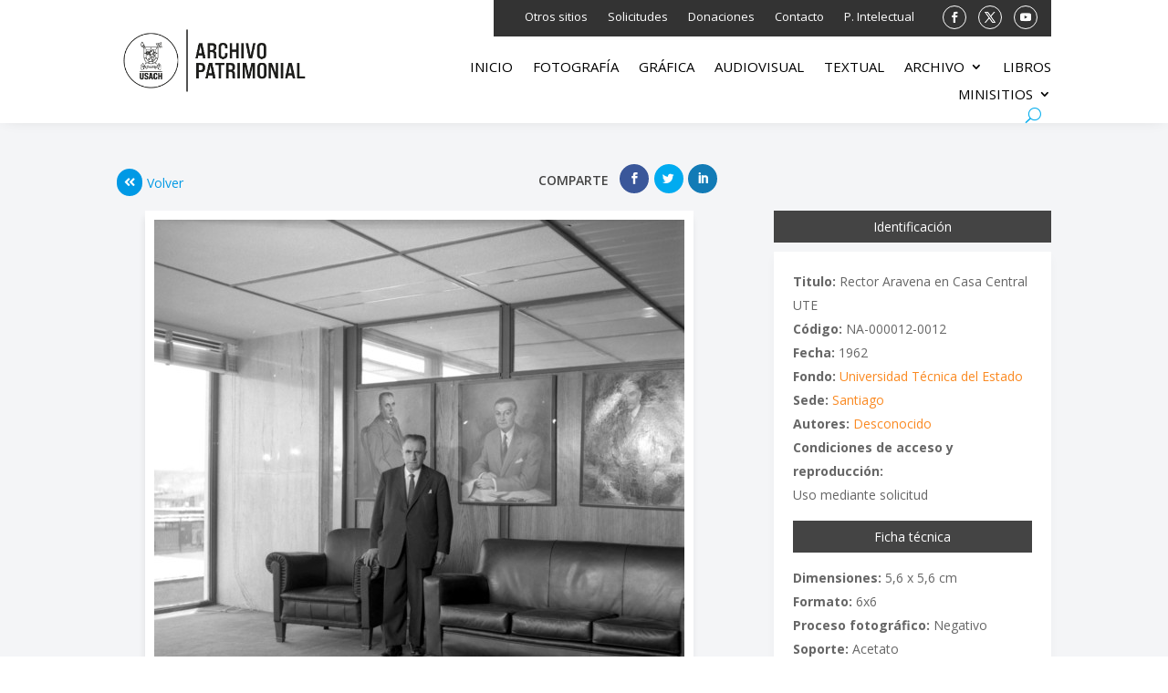

--- FILE ---
content_type: text/html; charset=utf-8
request_url: https://www.google.com/recaptcha/api2/anchor?ar=1&k=6Lfz9-EUAAAAAO1EKrd9G9AfYsH677JFp_CGEKjG&co=aHR0cHM6Ly9hcmNoaXZvcGF0cmltb25pYWwudXNhY2guY2w6NDQz&hl=en&v=PoyoqOPhxBO7pBk68S4YbpHZ&size=invisible&anchor-ms=20000&execute-ms=30000&cb=13jcs995v264
body_size: 48863
content:
<!DOCTYPE HTML><html dir="ltr" lang="en"><head><meta http-equiv="Content-Type" content="text/html; charset=UTF-8">
<meta http-equiv="X-UA-Compatible" content="IE=edge">
<title>reCAPTCHA</title>
<style type="text/css">
/* cyrillic-ext */
@font-face {
  font-family: 'Roboto';
  font-style: normal;
  font-weight: 400;
  font-stretch: 100%;
  src: url(//fonts.gstatic.com/s/roboto/v48/KFO7CnqEu92Fr1ME7kSn66aGLdTylUAMa3GUBHMdazTgWw.woff2) format('woff2');
  unicode-range: U+0460-052F, U+1C80-1C8A, U+20B4, U+2DE0-2DFF, U+A640-A69F, U+FE2E-FE2F;
}
/* cyrillic */
@font-face {
  font-family: 'Roboto';
  font-style: normal;
  font-weight: 400;
  font-stretch: 100%;
  src: url(//fonts.gstatic.com/s/roboto/v48/KFO7CnqEu92Fr1ME7kSn66aGLdTylUAMa3iUBHMdazTgWw.woff2) format('woff2');
  unicode-range: U+0301, U+0400-045F, U+0490-0491, U+04B0-04B1, U+2116;
}
/* greek-ext */
@font-face {
  font-family: 'Roboto';
  font-style: normal;
  font-weight: 400;
  font-stretch: 100%;
  src: url(//fonts.gstatic.com/s/roboto/v48/KFO7CnqEu92Fr1ME7kSn66aGLdTylUAMa3CUBHMdazTgWw.woff2) format('woff2');
  unicode-range: U+1F00-1FFF;
}
/* greek */
@font-face {
  font-family: 'Roboto';
  font-style: normal;
  font-weight: 400;
  font-stretch: 100%;
  src: url(//fonts.gstatic.com/s/roboto/v48/KFO7CnqEu92Fr1ME7kSn66aGLdTylUAMa3-UBHMdazTgWw.woff2) format('woff2');
  unicode-range: U+0370-0377, U+037A-037F, U+0384-038A, U+038C, U+038E-03A1, U+03A3-03FF;
}
/* math */
@font-face {
  font-family: 'Roboto';
  font-style: normal;
  font-weight: 400;
  font-stretch: 100%;
  src: url(//fonts.gstatic.com/s/roboto/v48/KFO7CnqEu92Fr1ME7kSn66aGLdTylUAMawCUBHMdazTgWw.woff2) format('woff2');
  unicode-range: U+0302-0303, U+0305, U+0307-0308, U+0310, U+0312, U+0315, U+031A, U+0326-0327, U+032C, U+032F-0330, U+0332-0333, U+0338, U+033A, U+0346, U+034D, U+0391-03A1, U+03A3-03A9, U+03B1-03C9, U+03D1, U+03D5-03D6, U+03F0-03F1, U+03F4-03F5, U+2016-2017, U+2034-2038, U+203C, U+2040, U+2043, U+2047, U+2050, U+2057, U+205F, U+2070-2071, U+2074-208E, U+2090-209C, U+20D0-20DC, U+20E1, U+20E5-20EF, U+2100-2112, U+2114-2115, U+2117-2121, U+2123-214F, U+2190, U+2192, U+2194-21AE, U+21B0-21E5, U+21F1-21F2, U+21F4-2211, U+2213-2214, U+2216-22FF, U+2308-230B, U+2310, U+2319, U+231C-2321, U+2336-237A, U+237C, U+2395, U+239B-23B7, U+23D0, U+23DC-23E1, U+2474-2475, U+25AF, U+25B3, U+25B7, U+25BD, U+25C1, U+25CA, U+25CC, U+25FB, U+266D-266F, U+27C0-27FF, U+2900-2AFF, U+2B0E-2B11, U+2B30-2B4C, U+2BFE, U+3030, U+FF5B, U+FF5D, U+1D400-1D7FF, U+1EE00-1EEFF;
}
/* symbols */
@font-face {
  font-family: 'Roboto';
  font-style: normal;
  font-weight: 400;
  font-stretch: 100%;
  src: url(//fonts.gstatic.com/s/roboto/v48/KFO7CnqEu92Fr1ME7kSn66aGLdTylUAMaxKUBHMdazTgWw.woff2) format('woff2');
  unicode-range: U+0001-000C, U+000E-001F, U+007F-009F, U+20DD-20E0, U+20E2-20E4, U+2150-218F, U+2190, U+2192, U+2194-2199, U+21AF, U+21E6-21F0, U+21F3, U+2218-2219, U+2299, U+22C4-22C6, U+2300-243F, U+2440-244A, U+2460-24FF, U+25A0-27BF, U+2800-28FF, U+2921-2922, U+2981, U+29BF, U+29EB, U+2B00-2BFF, U+4DC0-4DFF, U+FFF9-FFFB, U+10140-1018E, U+10190-1019C, U+101A0, U+101D0-101FD, U+102E0-102FB, U+10E60-10E7E, U+1D2C0-1D2D3, U+1D2E0-1D37F, U+1F000-1F0FF, U+1F100-1F1AD, U+1F1E6-1F1FF, U+1F30D-1F30F, U+1F315, U+1F31C, U+1F31E, U+1F320-1F32C, U+1F336, U+1F378, U+1F37D, U+1F382, U+1F393-1F39F, U+1F3A7-1F3A8, U+1F3AC-1F3AF, U+1F3C2, U+1F3C4-1F3C6, U+1F3CA-1F3CE, U+1F3D4-1F3E0, U+1F3ED, U+1F3F1-1F3F3, U+1F3F5-1F3F7, U+1F408, U+1F415, U+1F41F, U+1F426, U+1F43F, U+1F441-1F442, U+1F444, U+1F446-1F449, U+1F44C-1F44E, U+1F453, U+1F46A, U+1F47D, U+1F4A3, U+1F4B0, U+1F4B3, U+1F4B9, U+1F4BB, U+1F4BF, U+1F4C8-1F4CB, U+1F4D6, U+1F4DA, U+1F4DF, U+1F4E3-1F4E6, U+1F4EA-1F4ED, U+1F4F7, U+1F4F9-1F4FB, U+1F4FD-1F4FE, U+1F503, U+1F507-1F50B, U+1F50D, U+1F512-1F513, U+1F53E-1F54A, U+1F54F-1F5FA, U+1F610, U+1F650-1F67F, U+1F687, U+1F68D, U+1F691, U+1F694, U+1F698, U+1F6AD, U+1F6B2, U+1F6B9-1F6BA, U+1F6BC, U+1F6C6-1F6CF, U+1F6D3-1F6D7, U+1F6E0-1F6EA, U+1F6F0-1F6F3, U+1F6F7-1F6FC, U+1F700-1F7FF, U+1F800-1F80B, U+1F810-1F847, U+1F850-1F859, U+1F860-1F887, U+1F890-1F8AD, U+1F8B0-1F8BB, U+1F8C0-1F8C1, U+1F900-1F90B, U+1F93B, U+1F946, U+1F984, U+1F996, U+1F9E9, U+1FA00-1FA6F, U+1FA70-1FA7C, U+1FA80-1FA89, U+1FA8F-1FAC6, U+1FACE-1FADC, U+1FADF-1FAE9, U+1FAF0-1FAF8, U+1FB00-1FBFF;
}
/* vietnamese */
@font-face {
  font-family: 'Roboto';
  font-style: normal;
  font-weight: 400;
  font-stretch: 100%;
  src: url(//fonts.gstatic.com/s/roboto/v48/KFO7CnqEu92Fr1ME7kSn66aGLdTylUAMa3OUBHMdazTgWw.woff2) format('woff2');
  unicode-range: U+0102-0103, U+0110-0111, U+0128-0129, U+0168-0169, U+01A0-01A1, U+01AF-01B0, U+0300-0301, U+0303-0304, U+0308-0309, U+0323, U+0329, U+1EA0-1EF9, U+20AB;
}
/* latin-ext */
@font-face {
  font-family: 'Roboto';
  font-style: normal;
  font-weight: 400;
  font-stretch: 100%;
  src: url(//fonts.gstatic.com/s/roboto/v48/KFO7CnqEu92Fr1ME7kSn66aGLdTylUAMa3KUBHMdazTgWw.woff2) format('woff2');
  unicode-range: U+0100-02BA, U+02BD-02C5, U+02C7-02CC, U+02CE-02D7, U+02DD-02FF, U+0304, U+0308, U+0329, U+1D00-1DBF, U+1E00-1E9F, U+1EF2-1EFF, U+2020, U+20A0-20AB, U+20AD-20C0, U+2113, U+2C60-2C7F, U+A720-A7FF;
}
/* latin */
@font-face {
  font-family: 'Roboto';
  font-style: normal;
  font-weight: 400;
  font-stretch: 100%;
  src: url(//fonts.gstatic.com/s/roboto/v48/KFO7CnqEu92Fr1ME7kSn66aGLdTylUAMa3yUBHMdazQ.woff2) format('woff2');
  unicode-range: U+0000-00FF, U+0131, U+0152-0153, U+02BB-02BC, U+02C6, U+02DA, U+02DC, U+0304, U+0308, U+0329, U+2000-206F, U+20AC, U+2122, U+2191, U+2193, U+2212, U+2215, U+FEFF, U+FFFD;
}
/* cyrillic-ext */
@font-face {
  font-family: 'Roboto';
  font-style: normal;
  font-weight: 500;
  font-stretch: 100%;
  src: url(//fonts.gstatic.com/s/roboto/v48/KFO7CnqEu92Fr1ME7kSn66aGLdTylUAMa3GUBHMdazTgWw.woff2) format('woff2');
  unicode-range: U+0460-052F, U+1C80-1C8A, U+20B4, U+2DE0-2DFF, U+A640-A69F, U+FE2E-FE2F;
}
/* cyrillic */
@font-face {
  font-family: 'Roboto';
  font-style: normal;
  font-weight: 500;
  font-stretch: 100%;
  src: url(//fonts.gstatic.com/s/roboto/v48/KFO7CnqEu92Fr1ME7kSn66aGLdTylUAMa3iUBHMdazTgWw.woff2) format('woff2');
  unicode-range: U+0301, U+0400-045F, U+0490-0491, U+04B0-04B1, U+2116;
}
/* greek-ext */
@font-face {
  font-family: 'Roboto';
  font-style: normal;
  font-weight: 500;
  font-stretch: 100%;
  src: url(//fonts.gstatic.com/s/roboto/v48/KFO7CnqEu92Fr1ME7kSn66aGLdTylUAMa3CUBHMdazTgWw.woff2) format('woff2');
  unicode-range: U+1F00-1FFF;
}
/* greek */
@font-face {
  font-family: 'Roboto';
  font-style: normal;
  font-weight: 500;
  font-stretch: 100%;
  src: url(//fonts.gstatic.com/s/roboto/v48/KFO7CnqEu92Fr1ME7kSn66aGLdTylUAMa3-UBHMdazTgWw.woff2) format('woff2');
  unicode-range: U+0370-0377, U+037A-037F, U+0384-038A, U+038C, U+038E-03A1, U+03A3-03FF;
}
/* math */
@font-face {
  font-family: 'Roboto';
  font-style: normal;
  font-weight: 500;
  font-stretch: 100%;
  src: url(//fonts.gstatic.com/s/roboto/v48/KFO7CnqEu92Fr1ME7kSn66aGLdTylUAMawCUBHMdazTgWw.woff2) format('woff2');
  unicode-range: U+0302-0303, U+0305, U+0307-0308, U+0310, U+0312, U+0315, U+031A, U+0326-0327, U+032C, U+032F-0330, U+0332-0333, U+0338, U+033A, U+0346, U+034D, U+0391-03A1, U+03A3-03A9, U+03B1-03C9, U+03D1, U+03D5-03D6, U+03F0-03F1, U+03F4-03F5, U+2016-2017, U+2034-2038, U+203C, U+2040, U+2043, U+2047, U+2050, U+2057, U+205F, U+2070-2071, U+2074-208E, U+2090-209C, U+20D0-20DC, U+20E1, U+20E5-20EF, U+2100-2112, U+2114-2115, U+2117-2121, U+2123-214F, U+2190, U+2192, U+2194-21AE, U+21B0-21E5, U+21F1-21F2, U+21F4-2211, U+2213-2214, U+2216-22FF, U+2308-230B, U+2310, U+2319, U+231C-2321, U+2336-237A, U+237C, U+2395, U+239B-23B7, U+23D0, U+23DC-23E1, U+2474-2475, U+25AF, U+25B3, U+25B7, U+25BD, U+25C1, U+25CA, U+25CC, U+25FB, U+266D-266F, U+27C0-27FF, U+2900-2AFF, U+2B0E-2B11, U+2B30-2B4C, U+2BFE, U+3030, U+FF5B, U+FF5D, U+1D400-1D7FF, U+1EE00-1EEFF;
}
/* symbols */
@font-face {
  font-family: 'Roboto';
  font-style: normal;
  font-weight: 500;
  font-stretch: 100%;
  src: url(//fonts.gstatic.com/s/roboto/v48/KFO7CnqEu92Fr1ME7kSn66aGLdTylUAMaxKUBHMdazTgWw.woff2) format('woff2');
  unicode-range: U+0001-000C, U+000E-001F, U+007F-009F, U+20DD-20E0, U+20E2-20E4, U+2150-218F, U+2190, U+2192, U+2194-2199, U+21AF, U+21E6-21F0, U+21F3, U+2218-2219, U+2299, U+22C4-22C6, U+2300-243F, U+2440-244A, U+2460-24FF, U+25A0-27BF, U+2800-28FF, U+2921-2922, U+2981, U+29BF, U+29EB, U+2B00-2BFF, U+4DC0-4DFF, U+FFF9-FFFB, U+10140-1018E, U+10190-1019C, U+101A0, U+101D0-101FD, U+102E0-102FB, U+10E60-10E7E, U+1D2C0-1D2D3, U+1D2E0-1D37F, U+1F000-1F0FF, U+1F100-1F1AD, U+1F1E6-1F1FF, U+1F30D-1F30F, U+1F315, U+1F31C, U+1F31E, U+1F320-1F32C, U+1F336, U+1F378, U+1F37D, U+1F382, U+1F393-1F39F, U+1F3A7-1F3A8, U+1F3AC-1F3AF, U+1F3C2, U+1F3C4-1F3C6, U+1F3CA-1F3CE, U+1F3D4-1F3E0, U+1F3ED, U+1F3F1-1F3F3, U+1F3F5-1F3F7, U+1F408, U+1F415, U+1F41F, U+1F426, U+1F43F, U+1F441-1F442, U+1F444, U+1F446-1F449, U+1F44C-1F44E, U+1F453, U+1F46A, U+1F47D, U+1F4A3, U+1F4B0, U+1F4B3, U+1F4B9, U+1F4BB, U+1F4BF, U+1F4C8-1F4CB, U+1F4D6, U+1F4DA, U+1F4DF, U+1F4E3-1F4E6, U+1F4EA-1F4ED, U+1F4F7, U+1F4F9-1F4FB, U+1F4FD-1F4FE, U+1F503, U+1F507-1F50B, U+1F50D, U+1F512-1F513, U+1F53E-1F54A, U+1F54F-1F5FA, U+1F610, U+1F650-1F67F, U+1F687, U+1F68D, U+1F691, U+1F694, U+1F698, U+1F6AD, U+1F6B2, U+1F6B9-1F6BA, U+1F6BC, U+1F6C6-1F6CF, U+1F6D3-1F6D7, U+1F6E0-1F6EA, U+1F6F0-1F6F3, U+1F6F7-1F6FC, U+1F700-1F7FF, U+1F800-1F80B, U+1F810-1F847, U+1F850-1F859, U+1F860-1F887, U+1F890-1F8AD, U+1F8B0-1F8BB, U+1F8C0-1F8C1, U+1F900-1F90B, U+1F93B, U+1F946, U+1F984, U+1F996, U+1F9E9, U+1FA00-1FA6F, U+1FA70-1FA7C, U+1FA80-1FA89, U+1FA8F-1FAC6, U+1FACE-1FADC, U+1FADF-1FAE9, U+1FAF0-1FAF8, U+1FB00-1FBFF;
}
/* vietnamese */
@font-face {
  font-family: 'Roboto';
  font-style: normal;
  font-weight: 500;
  font-stretch: 100%;
  src: url(//fonts.gstatic.com/s/roboto/v48/KFO7CnqEu92Fr1ME7kSn66aGLdTylUAMa3OUBHMdazTgWw.woff2) format('woff2');
  unicode-range: U+0102-0103, U+0110-0111, U+0128-0129, U+0168-0169, U+01A0-01A1, U+01AF-01B0, U+0300-0301, U+0303-0304, U+0308-0309, U+0323, U+0329, U+1EA0-1EF9, U+20AB;
}
/* latin-ext */
@font-face {
  font-family: 'Roboto';
  font-style: normal;
  font-weight: 500;
  font-stretch: 100%;
  src: url(//fonts.gstatic.com/s/roboto/v48/KFO7CnqEu92Fr1ME7kSn66aGLdTylUAMa3KUBHMdazTgWw.woff2) format('woff2');
  unicode-range: U+0100-02BA, U+02BD-02C5, U+02C7-02CC, U+02CE-02D7, U+02DD-02FF, U+0304, U+0308, U+0329, U+1D00-1DBF, U+1E00-1E9F, U+1EF2-1EFF, U+2020, U+20A0-20AB, U+20AD-20C0, U+2113, U+2C60-2C7F, U+A720-A7FF;
}
/* latin */
@font-face {
  font-family: 'Roboto';
  font-style: normal;
  font-weight: 500;
  font-stretch: 100%;
  src: url(//fonts.gstatic.com/s/roboto/v48/KFO7CnqEu92Fr1ME7kSn66aGLdTylUAMa3yUBHMdazQ.woff2) format('woff2');
  unicode-range: U+0000-00FF, U+0131, U+0152-0153, U+02BB-02BC, U+02C6, U+02DA, U+02DC, U+0304, U+0308, U+0329, U+2000-206F, U+20AC, U+2122, U+2191, U+2193, U+2212, U+2215, U+FEFF, U+FFFD;
}
/* cyrillic-ext */
@font-face {
  font-family: 'Roboto';
  font-style: normal;
  font-weight: 900;
  font-stretch: 100%;
  src: url(//fonts.gstatic.com/s/roboto/v48/KFO7CnqEu92Fr1ME7kSn66aGLdTylUAMa3GUBHMdazTgWw.woff2) format('woff2');
  unicode-range: U+0460-052F, U+1C80-1C8A, U+20B4, U+2DE0-2DFF, U+A640-A69F, U+FE2E-FE2F;
}
/* cyrillic */
@font-face {
  font-family: 'Roboto';
  font-style: normal;
  font-weight: 900;
  font-stretch: 100%;
  src: url(//fonts.gstatic.com/s/roboto/v48/KFO7CnqEu92Fr1ME7kSn66aGLdTylUAMa3iUBHMdazTgWw.woff2) format('woff2');
  unicode-range: U+0301, U+0400-045F, U+0490-0491, U+04B0-04B1, U+2116;
}
/* greek-ext */
@font-face {
  font-family: 'Roboto';
  font-style: normal;
  font-weight: 900;
  font-stretch: 100%;
  src: url(//fonts.gstatic.com/s/roboto/v48/KFO7CnqEu92Fr1ME7kSn66aGLdTylUAMa3CUBHMdazTgWw.woff2) format('woff2');
  unicode-range: U+1F00-1FFF;
}
/* greek */
@font-face {
  font-family: 'Roboto';
  font-style: normal;
  font-weight: 900;
  font-stretch: 100%;
  src: url(//fonts.gstatic.com/s/roboto/v48/KFO7CnqEu92Fr1ME7kSn66aGLdTylUAMa3-UBHMdazTgWw.woff2) format('woff2');
  unicode-range: U+0370-0377, U+037A-037F, U+0384-038A, U+038C, U+038E-03A1, U+03A3-03FF;
}
/* math */
@font-face {
  font-family: 'Roboto';
  font-style: normal;
  font-weight: 900;
  font-stretch: 100%;
  src: url(//fonts.gstatic.com/s/roboto/v48/KFO7CnqEu92Fr1ME7kSn66aGLdTylUAMawCUBHMdazTgWw.woff2) format('woff2');
  unicode-range: U+0302-0303, U+0305, U+0307-0308, U+0310, U+0312, U+0315, U+031A, U+0326-0327, U+032C, U+032F-0330, U+0332-0333, U+0338, U+033A, U+0346, U+034D, U+0391-03A1, U+03A3-03A9, U+03B1-03C9, U+03D1, U+03D5-03D6, U+03F0-03F1, U+03F4-03F5, U+2016-2017, U+2034-2038, U+203C, U+2040, U+2043, U+2047, U+2050, U+2057, U+205F, U+2070-2071, U+2074-208E, U+2090-209C, U+20D0-20DC, U+20E1, U+20E5-20EF, U+2100-2112, U+2114-2115, U+2117-2121, U+2123-214F, U+2190, U+2192, U+2194-21AE, U+21B0-21E5, U+21F1-21F2, U+21F4-2211, U+2213-2214, U+2216-22FF, U+2308-230B, U+2310, U+2319, U+231C-2321, U+2336-237A, U+237C, U+2395, U+239B-23B7, U+23D0, U+23DC-23E1, U+2474-2475, U+25AF, U+25B3, U+25B7, U+25BD, U+25C1, U+25CA, U+25CC, U+25FB, U+266D-266F, U+27C0-27FF, U+2900-2AFF, U+2B0E-2B11, U+2B30-2B4C, U+2BFE, U+3030, U+FF5B, U+FF5D, U+1D400-1D7FF, U+1EE00-1EEFF;
}
/* symbols */
@font-face {
  font-family: 'Roboto';
  font-style: normal;
  font-weight: 900;
  font-stretch: 100%;
  src: url(//fonts.gstatic.com/s/roboto/v48/KFO7CnqEu92Fr1ME7kSn66aGLdTylUAMaxKUBHMdazTgWw.woff2) format('woff2');
  unicode-range: U+0001-000C, U+000E-001F, U+007F-009F, U+20DD-20E0, U+20E2-20E4, U+2150-218F, U+2190, U+2192, U+2194-2199, U+21AF, U+21E6-21F0, U+21F3, U+2218-2219, U+2299, U+22C4-22C6, U+2300-243F, U+2440-244A, U+2460-24FF, U+25A0-27BF, U+2800-28FF, U+2921-2922, U+2981, U+29BF, U+29EB, U+2B00-2BFF, U+4DC0-4DFF, U+FFF9-FFFB, U+10140-1018E, U+10190-1019C, U+101A0, U+101D0-101FD, U+102E0-102FB, U+10E60-10E7E, U+1D2C0-1D2D3, U+1D2E0-1D37F, U+1F000-1F0FF, U+1F100-1F1AD, U+1F1E6-1F1FF, U+1F30D-1F30F, U+1F315, U+1F31C, U+1F31E, U+1F320-1F32C, U+1F336, U+1F378, U+1F37D, U+1F382, U+1F393-1F39F, U+1F3A7-1F3A8, U+1F3AC-1F3AF, U+1F3C2, U+1F3C4-1F3C6, U+1F3CA-1F3CE, U+1F3D4-1F3E0, U+1F3ED, U+1F3F1-1F3F3, U+1F3F5-1F3F7, U+1F408, U+1F415, U+1F41F, U+1F426, U+1F43F, U+1F441-1F442, U+1F444, U+1F446-1F449, U+1F44C-1F44E, U+1F453, U+1F46A, U+1F47D, U+1F4A3, U+1F4B0, U+1F4B3, U+1F4B9, U+1F4BB, U+1F4BF, U+1F4C8-1F4CB, U+1F4D6, U+1F4DA, U+1F4DF, U+1F4E3-1F4E6, U+1F4EA-1F4ED, U+1F4F7, U+1F4F9-1F4FB, U+1F4FD-1F4FE, U+1F503, U+1F507-1F50B, U+1F50D, U+1F512-1F513, U+1F53E-1F54A, U+1F54F-1F5FA, U+1F610, U+1F650-1F67F, U+1F687, U+1F68D, U+1F691, U+1F694, U+1F698, U+1F6AD, U+1F6B2, U+1F6B9-1F6BA, U+1F6BC, U+1F6C6-1F6CF, U+1F6D3-1F6D7, U+1F6E0-1F6EA, U+1F6F0-1F6F3, U+1F6F7-1F6FC, U+1F700-1F7FF, U+1F800-1F80B, U+1F810-1F847, U+1F850-1F859, U+1F860-1F887, U+1F890-1F8AD, U+1F8B0-1F8BB, U+1F8C0-1F8C1, U+1F900-1F90B, U+1F93B, U+1F946, U+1F984, U+1F996, U+1F9E9, U+1FA00-1FA6F, U+1FA70-1FA7C, U+1FA80-1FA89, U+1FA8F-1FAC6, U+1FACE-1FADC, U+1FADF-1FAE9, U+1FAF0-1FAF8, U+1FB00-1FBFF;
}
/* vietnamese */
@font-face {
  font-family: 'Roboto';
  font-style: normal;
  font-weight: 900;
  font-stretch: 100%;
  src: url(//fonts.gstatic.com/s/roboto/v48/KFO7CnqEu92Fr1ME7kSn66aGLdTylUAMa3OUBHMdazTgWw.woff2) format('woff2');
  unicode-range: U+0102-0103, U+0110-0111, U+0128-0129, U+0168-0169, U+01A0-01A1, U+01AF-01B0, U+0300-0301, U+0303-0304, U+0308-0309, U+0323, U+0329, U+1EA0-1EF9, U+20AB;
}
/* latin-ext */
@font-face {
  font-family: 'Roboto';
  font-style: normal;
  font-weight: 900;
  font-stretch: 100%;
  src: url(//fonts.gstatic.com/s/roboto/v48/KFO7CnqEu92Fr1ME7kSn66aGLdTylUAMa3KUBHMdazTgWw.woff2) format('woff2');
  unicode-range: U+0100-02BA, U+02BD-02C5, U+02C7-02CC, U+02CE-02D7, U+02DD-02FF, U+0304, U+0308, U+0329, U+1D00-1DBF, U+1E00-1E9F, U+1EF2-1EFF, U+2020, U+20A0-20AB, U+20AD-20C0, U+2113, U+2C60-2C7F, U+A720-A7FF;
}
/* latin */
@font-face {
  font-family: 'Roboto';
  font-style: normal;
  font-weight: 900;
  font-stretch: 100%;
  src: url(//fonts.gstatic.com/s/roboto/v48/KFO7CnqEu92Fr1ME7kSn66aGLdTylUAMa3yUBHMdazQ.woff2) format('woff2');
  unicode-range: U+0000-00FF, U+0131, U+0152-0153, U+02BB-02BC, U+02C6, U+02DA, U+02DC, U+0304, U+0308, U+0329, U+2000-206F, U+20AC, U+2122, U+2191, U+2193, U+2212, U+2215, U+FEFF, U+FFFD;
}

</style>
<link rel="stylesheet" type="text/css" href="https://www.gstatic.com/recaptcha/releases/PoyoqOPhxBO7pBk68S4YbpHZ/styles__ltr.css">
<script nonce="9rH3wTN5RKQley4uyec1Kw" type="text/javascript">window['__recaptcha_api'] = 'https://www.google.com/recaptcha/api2/';</script>
<script type="text/javascript" src="https://www.gstatic.com/recaptcha/releases/PoyoqOPhxBO7pBk68S4YbpHZ/recaptcha__en.js" nonce="9rH3wTN5RKQley4uyec1Kw">
      
    </script></head>
<body><div id="rc-anchor-alert" class="rc-anchor-alert"></div>
<input type="hidden" id="recaptcha-token" value="[base64]">
<script type="text/javascript" nonce="9rH3wTN5RKQley4uyec1Kw">
      recaptcha.anchor.Main.init("[\x22ainput\x22,[\x22bgdata\x22,\x22\x22,\[base64]/[base64]/[base64]/[base64]/[base64]/UltsKytdPUU6KEU8MjA0OD9SW2wrK109RT4+NnwxOTI6KChFJjY0NTEyKT09NTUyOTYmJk0rMTxjLmxlbmd0aCYmKGMuY2hhckNvZGVBdChNKzEpJjY0NTEyKT09NTYzMjA/[base64]/[base64]/[base64]/[base64]/[base64]/[base64]/[base64]\x22,\[base64]\\u003d\x22,\[base64]/wpnCtCLDnSTCiMK+wq3ChcOJR8OUwqnCl8OPfFnCpnnDsSTDh8Oqwo94wqXDjyQBw6hPwrpjK8KcwpzCmw3Dp8KFBsKsKjJ/[base64]/[base64]/Drx5Tw6t2w49GwrHDtmotwpJAwqXDoMKdw5lLwqPDkcKpHj9wOcKmRMO/BsKAwqbCn0rCtyPCtT8dwr/CrFLDlnYTUsKFw7LCl8K7w67Cp8OVw5vCpcOKUMKfwqXDq3jDsjrDv8OsUsKjB8K0OABjw6jDlGfDkMOuCMOtVMKfIyUnQsOOSsONQBfDnT9hXsK4w5PDi8Osw7HCmG0cw64Sw4A/w5N/wofClTbDryMRw5vDpi/Cn8O+Qzg+w41Ww5wHwqUpHcKwwrw8D8KrwqfCvMKvRMKqVz5Dw6DCmcKhPBJ/KG/CqMKXw5LCnijDrCbCrcKQBybDj8ODw5LCghIUScOYwrAtR1kNcMOcwo/DlRzDpmcJwoRdXMKcQhx3wrvDssOsc2UwfxrDtsKaHmjClSLCtcKldsOUe18nwo5fYsKcwqXClxt+L8ObKcKxPkbCv8OjwppIw5nDnnfDgsKEwrYXfgQHw4PDo8Kkwrlhw6tpJsOZbRFxwo7DssK6Ik/DlzzCpw5WZ8OTw5Z/E8O8UEFIworDqShTZ8KKf8OHwr/Ds8OmPsKMwofDrHPCiMKdIH4AXzkfZELDtQfDp8K8DsKbPMO/ZWfDsTJ0YRo/[base64]/XTzDsMOaw54GTB5dw5hoCcKwNCDDosOPUnBKw6/[base64]/CiMOuw69bwrLDtBR2w4hiwqsAw6kywo/DgcO4S8OJwqMtwoAHG8KyGcOfVS/CnFXDjsOsUsKpcMKzwppIw711SsOUw7ggwqd/[base64]/Ch8KYwpMQw5nDl8Olw5nDq2FZZQNgSxpaBx3DucOdw7bCosOaUgBiCCHCtsKQDHpzw4tzfE5tw5YFfxN4IMKjw6HChDIfXcOAU8O2UcKSw7tdw4DDgxtWw5TDgMOATcKwAsKDG8OpwrocZRXCuV/[base64]/wrbDimRawoYKJwtxw5UDw4XDtcKQw5PDpy5Awq0KPMKmw4APM8KHwpXCo8KhR8Kjw6EvTwUHw67Dp8OvbhPDhMK0wp5Vw6XDuWUWwqt7UsKgwqjDp8O/JsKeETbCngs9TlHCkcKFBU/Dr3HDl8KLworDgsO3w7wxSBXCrHPCmHwcwrhqZcKDE8KuLxHDv8KwwqQKwqomWlHCqw/ChcKFEzpNHwYsHHPCgMKnwqwXw5TDqsK1wqIqPQsGHWdPUcOVA8O+w4NfM8Kkw7cOwqZnw4zDqyTCpzDCosKga2MDwpfCt3kNw4XDgcKcw5NMw7RcEsKow7gpDMKTw5Qbw4/[base64]/J1jCm8KHRDfDlSnDnVTCs3ocw6BMf2zDicOPd8Oew6TCksKIw7PCtWMZBcKpQTDDj8K6wq/CnzXCtAvCi8O5OsOxSsKHw4lqwqHCrQhjG3BKw7hlwo93EWh/Inl6w4gcw75Rw5bDqAY7C27Cq8KCw4l6w4gXw47CusKQwpvCmcKJa8KNKyNewr4FwrkDw7wGw6o6wobDnmfCtnzCvcOnw4BqHWd4w73DtMK9QcOfR1kfwoIEeyFVTsOnQ0AEScO6DcO/w5LDtcONQG7CqcKKXxFgXHhIw5DCozHDg3TDqF4pQ8K0RXnCk3Y6WsKMDsKVPcOuw4DCg8K9HW4Hw4TCt8OLw44gaCFLUE3CtT1Pw5LCqcKtdiXCgFt7NxvCpmLCn8KOYgpANQvDs0hDwqkhwrDCisOcwqTDmHvDucOHEcO5w7vCpjsMwqzCjlLDn0U0fH/DpkxFw7UHJsObw4gCw7chwpYNw5gIw7BzN8K/w7MEw7fDoh8nDQbDj8KfY8OWAsOew4I3Z8OqRwHCkl46wpXCiijDv2RuwqwXw4szGV0VJQbDjhrCgMOWOMOiDBvCocKyw45jRRpuw7nDvsKhYCXDgTNtwqnDssKcwrXDkcKqGMORIHVTQFVCwqgbw6FrwpUpw5XCqWbCpwrDswArw6nDtX0ew4NoVVpkw5XCtG/[base64]/ComLCmcKEKFnCp1TCuz5TwrfDiHrCmsO8wp/DvGJCScKzf8KCw5lSYsK3w5Mff8KRwqTDq1hjM35iBxLCqBpow5c7d0RNfxEXwo4YwrHDlkJ0O8KRNwDDkw/[base64]/bMOZbgNSPMOcZMOmVmFsw5DDmS/[base64]/DoMKVBUXCucKQPhDCuEnCmWN+GsOVw6vCk0/Dok4TNGzDi23DmcKswrwBBGQUTsOBQ8KFwqHCuMOLdwjDiz3Dv8OCPMODwozDtMK9ZUzDsVHDnR9ewonCh8OfGMO4Ug5GQD3CpsKsFcKBM8OCEirCtsK9OcOuGSnDtXjDosK/JcKlw6xXwqHCkcONw4bDhz45bn/DkFMXwrDDqcKFa8Kpw5fDngbDocOdw6jDncO/el3CocO0f14Dw79qI0LCg8KQw6XDisOVOQFsw6Ekw4/[base64]/[base64]/CvEp4OxAMwrllFCzCtsKFUiprFW9Ow7law7HCssOKLTfClMKqEWXDvMOTw47Ci0LCscK2dcObLsK3wqttwoUqw5DCqX/CvW/DtcKDw7hrVWB0PMKrwpHDn1nDisKrATDCoGgxwp/Do8Ocwokcwp7ChcODwrvCkgnDlnoKcG/Cl0cgAcKRcMOCw70RVcKRScOyOFskw6jDsMObYxfCv8OIwr8+ckfDusOgw5liwoUrD8KLOcKNVCbCh0ozaMOawrbDrxtZDcK2OsOvwrMFGcK9w6MQHEpSwq1vMjvCr8O4w7JSbg/DsnVCCknDvBYjM8Ofw5zCrz1mw6fDssOUwocWBMKxwr/DncK3KsKvw6LDtx3CjBg7K8OPwrN6w7dNaMKKwpEJQMKTw73ChkcOFinDjyUVSyhtw6TCr3TCocK9w5rCpG9QO8OfUg7ClQrDhwnDkwHDvxbDkMO/w4/[base64]/DgFpMWMKhA8KCLyjDj1vDtBXCulXDhAXCq8O1IlBKw5jDpsOfPlnCgMKtdMO/wrgiwrLDq8O/wrnCjcO+w4vDs8OeMMKlTSvDqMKkEH1Iw5TCnATChMKPVcKhwqZ0w5PDt8OUw4F/wqTChCpKOsOHw5tMC0cuDkcdFy0BdMODwpxdcSDCvlnCkQdjEUfCp8Otw6JPaiswwpVXGWE/f1ZNw6ZIwosRwrJfw6bCvQnDiRLDqR/CmmDDgWZDT24TQSXCsAhUQcO+wqvCsD/[base64]/CrsK5EcOew7oma8K6YHgmwoB1wrgWQMKaW8KcIsObV0JXwrvCmcOrGGATWlN4AkJNbizDqF4aKsO7fsO3wrvDkcKWZwJHBMOkPwQRb8K9w4nDgwtlw5ZfVQTCnHYtKnfDvsKJw6LDosO1XgzCgmgBYjLCuyXDo8KWDw3Cp0U/w77Cs8KYw73DiAHDm3Eew4TCrsOqwoE4w57CgcO5IsOXLsKbw6LCs8KYFhU9EB/[base64]/Dk8KuYGnCvk4kw5sGwpjCh05BwoJhw6lGGW/DqXV6DW1Uw6/Du8OPTsKXLXHDmsOHwoJrw6bDgcOfMsKZwqIlwqRMA0QqwqRpJ0PCpRnCmCvDrXrDrjXDsWFIw5zCrBvDmMOew77CvAvDqcOfXxpvwpMtw5AAwrDDhMOwEwp2wpsrwqxrdcKqd8OcccOHXWZBQMKXEGjDpcOxf8O3QlsHw4zDisOTw7jDlcKaMF1dw6AqPj/DhGTDq8KIPcK0woTChhfChMOMw6M8w50ZwqBUwpQUw6zCkCghw5lQR2V0w5zDh8Oww77Ct8KDwrHDhMOAw7AqRHoIQcKPw70xV00wMgFBO37DrMKzwoc9E8K1w40dN8KCV2bCuDLDk8KxwpvDl1Zew6HCl0t6N8KZw4vDq0U+F8OnX27CpMK5w5zDgcKBGcOvccOqwp/CnzrDqyZiBRPDj8KUCsKywpXCuUjDr8KbwrJaw6XClxHDv23CmMOLLMO5w60LIcOvwo7DjMOPwpN7woPDj1PCn1tBSSczM3U3O8OPelPCviHCrMOswonDg8Ohw4Mew7bDtCJBwrwMwqjDn8ODbBkIQMO/[base64]/DlX/DuH4Jw5bCoHvCjx5GRkjDoCLClsOEw4zDrGzCs8Ktw47Co0DDncOiWMO1w5HCisKwZRl5woXDicOKXF3DhX52w5LDlAwEwowKEGrCsDogw6sdNFrCp0vDpkbDsH1tM08iJcOpw4p+GcKIESTDkcOLwpDDtsODQcOuO8OewpLDqx/[base64]/wpA3IR7DkmccwrLDrXBkR3LDusOdw4XDgD1pXMKZwp8/w5zCncKXwqHDgcOIM8KKwpYYYMOSe8KCKsOpIHJswoXCnsKmLMKdKBsFIsOIHjvDr8Ofw5EtemfDgxPCtw/CvcKlw7XDsh7CsALCm8OGwrsPw5lzwpsTwpnClMKtw7TCuxF9w5JcZm/DpcKlwo4vfVoBPktpTH/DlsKhfw4+LipOaMOfE8OeJ8KqcR3CjsKyKgLDpsKJI8KRw6LDhh5QJQZBwq0rYsKhw63CizJ9U8KJdSvCnMOnwqNBw5ZlKcObLUjDuRjDlw0sw6U9w6jDjsK6w7DCsVI3G1x/fsONQMOgJsOww5LDlT9Xw7vCh8OsVzo+eMKhU8OGwofDj8O7MxnDoMKpw5sjw5YpRSXCt8OUUwDChk4Xw5jCvMKCWMKLwrDDhGoww5zDhcKYJ8OLDsKfwpo6D2TCmAtraEBNwpnCszVBGcKQw4rCgj/DgMOGwo4vEALCrVDChcOiwrdBDEdtw5M/S0HCnxDCsMOrCSsBwpHDuj0LVHU6XHk6eTLDqhpiw50qw79CLsOHw6t4b8O1BsKiwo44w4Mnezhpw6HDtF5Yw6BfOMOpw6QUwrzDhBTCnTQXeMOyw756wrxJRcKYwqDDihjClwTDlMKTwrvDs2NUfjhdw7XDphk3w5DCvhTChWbCk0wnwoRzcMKTwpoHwrlDw6AYJsK/w6vCuMKdw4RNVlnCgcOQDxxfJMKFCcK/CF7DtMKgDMKFEXN5f8KSGn3CvMOewoHDhsOKcHLDtsKvw4LDmMOrBjE/wqHCg2XCmCgXw7k+IMKPw708wrEmccKSwpfCvivCi0ABwq3CssKsPj3ClsO2w7UmecKZMAfClBDDt8O1wobDqHLDnMONVSzDnmfDtx9kL8KTw6cJwrEfw44Uw5hfwpwePltyLQFFKsKFwr/CjcK3JHzChkzCs8O8w6dewrfCo8KHCzHDomZNUcKaEMOWGR3DiggVOsOjEBzClnPDmUlawqdOVAvDpBM7wqsvbn/Cq3PDgcKIESfDhF7CoTLDrcKSIGIVHnEZwqlLwpEFw6t9dxZrw6fCqcK/w4vDmSM1wrUEworDgsOYw7A3wpnDs8ORfUMtwrN7STB3wofChClkX8OawoTCmU1pQHzCrEJBw6fChmRLw6rCusO8VwdLegrDpxPCkhQXRxd6w5Bww5gKTsOCw4LCocKtRBEuwqRSQDbCmsOGwq0Ywrpiw4DCqUjCt8OwNR/CrCdefsOOQlnDrgcTasKzw5R2Gnt/HMOfwqRKPsKuEMOPPFZ3IlHCp8O7TcOlSnvCtcOUOQXCi0bCn2odw4jDvj4DUMOJw5nDoGIjJjR2w53DvcOoISUEIcOKPMKDw6zCg0nDmcOLNMOBw4l2w4XCh8KFw7/[base64]/w4XDo8KBRhTDiMKnwrx0FcOPeE/Dolg+wp9dw4ZxAGggwp7ChcOhw7QcA39HPh7CicK2DcKTRMOxw45OLwEvwo0YwrLCskUrw7bDg8KUL8OKKcKpK8KhYAfCnztkVi/DqsKuwqp5BcOQw67DrMKPU3PCjATCl8OECsKlwrMIwpnDssKHwr3DnsKNXcOQw67Du01IT8Odwq/Dh8OOFHPDo0grN8OAPUpEw5XDiMOCf3bDp1IJacOlw6ddR3lxWAbDkMO+w4FKW8O/[base64]/c8Ohw5XCiMONGMKzJELCsgfCgxgUDcK8wrvDgcO8w692w7owLMKew7hbOxLDvCZHE8O7RcKfEzFPw6BPdMKoWcO5wqjDi8Kbwr9ZdDzCvsOTwp7CgwvDjjbDtsKuOMOhwqPCmn/[base64]/JFlIFMKtw4hmw4rCuCvDu2zDi1XDo8KXwpXCvkjDmsKKwoHDvknDgcOww7LChQJ+w6E3w6B1w6dPZGopKcKKw4AIwrnDisOAwpDDqMKsUTvCjsK1ORI4R8OpTsObSsOlw4ZUC8KqwpYUDQbCoMK7woTCokVCwqHDhyjDvCLCrWgUJjJiwqLCrE/Cp8KHW8OWwosDFcKGbcOYwoTCkGdIZE8NL8KTw71cwrlJw7R/wpjDnzvCkcOvw6gmw5DCuRs3w7k1WMOwFX/[base64]/[base64]/DhsK8w73Cq1g5bsKYwoLDrsOTf30cwp/DncK9NnzCl1YDDxzCrnp7NMOIQm7DvBwvD2XCvcKCB27DrUtOwpRpG8K+ZMKlw4/CosOzw54rw67CjBTCtMOgwo7ClSN2w7nCusK8w4oTw6skDcOIw6AqKcOiZV8ZwrbCn8Knw6JIwqprwofCs8KiQcOjN8O3GcKjIMK8w5gqMj/DiG3CscOpwr8lecOUVMK7HgPDlsKcwqs0wpnCvRrDkHPCisK4w5Vsw7VMYMOCwp/ClMO7DsKhKMOVwprDkSoiw7pRXzFJwq05wqIpwrIvaj4DwqrCsAQJdMKow51Zw6rDvS7CnTVvXlPDjxzClMO/w69hw5LDgybDscOXw7rDksOTR3l9wr7CgsOXacOrw7/CgynCuXvCtsK5w7XDtsOOaiDDijzCk0PDh8O6F8OcfVl2XlURwo/CpAlEwr3Dg8OZZMOlwp/DkBRAw64HKcOlwokDPm9VAivCgEvCm14xb8Otw7dyZcOfwqgVdSrCu1YNw5DDhMKIeMKEW8KPDsOswpnDm8K4w6ZPwrwUYMO1fVfDj1F2w5PDmz/[base64]/[base64]/[base64]/FsKSwoU+JAPCp2jCs8KXwp5MUMKgA8OMwpvCrMK/[base64]/DlyVpJMO3ayICERY9w70NJMKvwpXDtANnHERtL8OdwqMUw5k5wo3Cm8OVw4g4S8OXQMOPACPDg8KRw4FFS8KUBD86Q8OzKRfDqQgNw40aIcO9PcOEwohISgkXRsK+QhLClD16XmrCsWDCrDZBY8OPw4LDosK8WCJDwokYwqdmw7NWTT5Nw7ApwqDCrX/DmcKFNhFrJ8ONOR0jwo89I14iDgYQawMcSsKeScOUSMOZBy/[base64]/w4gWXkzDvsOWd8KAw5DDs8OYQcKGQjfDj33CvHgZwpXCpsOJVTLCi8Odf8KqwoMuw7fDlQcTwrt2EHkywozDj07ClcO3M8O2w47CgMOPwrjCjDPDi8KdcsKvwrpqw7bDsMOSwovCkcOzTcO/eFl7EsK8MxXCtTPCoMKvbsOywr/[base64]/CmcO8B8Ktw4FYY8OkK8KEHBl4wpzCjMKZB8KdM8KZVMOTRMOMOcOoRjMwE8K5wos7w7TCq8K4w6hoID3CosKJw43CrjoJHUw2w5XDgHwLwqbDlV3Di8Kvwrs9dADCp8KeCxzDusO3QlDCqyvCuUIpXcKtw4nDgMKHwqB/D8O1ccKRwpIDw7LCrHhXR8KSScOna1wTw7fDqilowo83VcKFYsOjJ2nDnhQwK8OmwoTCnhfCr8OtbcOMbVwXG0QZw7MFHAXDt0Uyw5bDj2TCjldOShTDgwjDnMOxw4gqwoTDk8KDNMOUbztdecOHw7QrKWnDn8KoNcKuwozChhNpL8OAw64UY8K0w502TTx/wpktw6HDsm5ET8OMw5LDg8O4NMKEw699w4JIwr94w6NeLX5Vw5bCoMKsCG3CiE03YMO/DcO9FsKHw6kIER/DjcKWw6fCsMK6w4XCqDnCtgXCmQLDukzCpxnCmMOVwr3Dr2XCqHJMbMORworCrxbDqW3Dp0Yzw4gbwr/[base64]/CtcODwofDu8KWOkTDsh4zM8Kbwq14e1LCtcK/wqVqJklvbcO1w4TDuxXDpcOpwrJQeBjDhUdTw6NQwrlABsOaDxDDtH7DgMOmwr8hwppZBQnDpMKtZ13DssOJwqfCmcKCVnY/FcKrw7PClT8RKxVgwq5JCinDpWLDnR5cUMOGw5AJw7fDol3Cr1rCnxXCiVLCjgPDp8K4S8K0ayUSw6gOGRBFwpwuwqQpN8KUPCklaR8VIDMvwpLCkW3DtV/CgsKBwqI9wq97w7TCm8Klwpp5aMO/w5zCuMOGB3nDnHDDo8Oow6MUwp9Tw4MbMTnCs0xQwroJXyXDr8OEGMOyBVTCtHNvHMOywrhmTnk4NcOlw6TCoSEJwrjDmcKpw4XDosOyQB5QfMOPw73ClsOgAwPCjcOvwrTDhQ/DtcKvwozCvMKsw69DFm3DocK6YcKgeATCicK/[base64]/Ct8OgccO2aBzCsMOTw5NWw5fDqMKrWsO8w4zDo8OLwr4uw7fCqMO6A2rDqW4Pw7fDicOGf3ZIW8O9L0/Dm8KBwqB8w4vDksOwwpARw6fDn19Lw6NAw744wrk2TCPCi0nCjnzClnjDiMOWZmrCuVULTsKPVXnCrsOAw5ALJDl6O1l5OcOUw5LCmMOQEkrDgxARCnM+YlbDrSMRfjE/Ti0WDMKBDlrCqsOwdcO2w6jCjMKMRTh/aTbCnsOlYMKkw7XDo0zDvU3DsMOOwoTChjh3CcKCwp/Cqg7CmU/[base64]/bDBpw6wFCA9cwqPCswvDpsOCw5x3MMOwKsOkOMOlw408A8Kiw5DDq8OtfMKEw43Cv8OyGwnDs8KHw7o3HmPCvW/DvyorKsOWAX8+w53Co0LCkcO6FHPCr353w5RtwqzCi8KBw5vCnMOiaWbCimrCusKSw5bDhcO9bMO/w4gWw6/[base64]/Cv0wzEMKmeMOww6YEw6Ajwow2Dj/CpsO5bArDpMKxaMKKw4JKwqJFN8KAw6fCnMO7wqDDsDPDocKiw4/Cl8K2V33CkFo5MMOrwq7DkcKXwrBUByATORrDswldworCq2B5w4nDsMOBw7TCuMKCwo/[base64]/CrMKDLcOhJ2/Di8KVw4t/[base64]/DucKbL07CisOnECzCocKyw7RJwrDDscOkwr4gTMOpwpprwrkxwrDDv38nw6dnQ8OuwqRRPcOPw6fDtcOYw4JpwqnDmMOWAsOEw4VVwrjCsCwHOMOtw40xwr/CnnjCiDvDsDYVw6h8bHLCtFjDgC4rwpHDpcOnaQJPw5BFJ0nCgsKxwprCmB3DoD7DrCzCqcO4wqBIw5tMw7zCs23ClsKNesKtw7owYH9sw7wOwqB8enhxfcKow6pBwrzDjw8kwpzCjj3CnVbDsjJtwqnCmcOnw4fCpAxhwrpuw48yD8Ohw7/DkMKAwqDCl8O/UE83w6DCj8K+bWrDqcODw41Qw6jDpsKYwpJReE3Ci8K8E1bDu8KGwpYnLh50w7dIMsOXw4XCj8O0L3g0wolLQsKkwrtzXHtGw7RkekXCssKmZBTDqWw1asOawrXCr8Oew7rDpcO8w4Mow5fDksOpwpVPw5LCo8OiwoDCpMKxRxU/[base64]/CtC8dwpXDhQoxw54wwq4Yw73Dp0x5PMKkwoLDjnZnw73CpGfDiMOjHX3Dn8K8Ekh5Xl4PBsK/[base64]/DkwJSw7nCqyPChcOWEBsXw7vDlMK1GSXClcKhwoVFAVzDjyfCp8KBwoTDiDR+worDqRrChsKzw7gywrIhwqnDnjMIO8Klw5bDkzt/TsO/NsKpGSvCmcKqVBzDksKtw6E9w5osNTnDmcOqwr06FMOnwqwqOMOoFMOTb8OgPxsBwo0fw4AZw77CjWHCqiLCnsOawr3Cl8KTDMORw7HCiB/DtsO8f8OSDxMxCX8CKsOHw57CmyABwqLDm1vCg1TCpyd5w6TCssKQwrIzb1cjwpPDiWHCjMOQIBk8w4N8TcKnwqIOwox3w7rDlG/DiBFvw4dhw6RPw6XDg8KVwo3DkcKqwrc/GcKqwrPDhA7Dj8KSZF3Cpy/Cs8OJOBDCo8KGamTChMOFwrIvTgYDwq7DjkwWTsKpfcOGwprDux/CsMK2YcOAwrrDsi5/LSfClwfDpsKuw7N+w6LCl8O3w6fCq2PDk8KIw7HCny8EwqjCkgrDlMKsIwsUBBzDmcKIeCHDqcKCwrkxw6zDikcOw5xtw6DCnC/DpsO7w6LCjMOEH8OQJ8OcK8OZFMOBw4VOUcOUw4fDmnY/[base64]/wqXDvsKlMcKmwpfCssKfw6MQMcOOP8KOwohMwpg+VT10SRvDtcKbworDgwHDkn3Dqm/CjWcEQwIDMj3Dq8K8Vkwgw63Cp8KmwqViAcOCwoRsZSXCikYqw5LCvsOPw4fDo1kjfBDCjlNNwrcNLsO0wp/CiCDDvcOcw7Bbwp8Tw7tiw40AwrLDp8Kjw5nCu8OeA8O5w4kLw6vDpDgmV8OEGsKTw57DosKhwq/DsMKgSsK+wqHChwdCw6Bhwrh1WjbDtEDDtBt5PB0Ow5ZDE8OqN8Kyw5tjIMKpCcO/SgUZw7DCgMKJw7/DrUzDhDvCjG9Tw4x3wp9Vwo7Coy9mwr/DghV1KcKDwqQuwr/CrcKaw5wewqcOBcKmcGTDhV5XEMKiCjUiwp/DvsK8PsOabkFyw7xEfsOPCMK6w4U2wqLCgsKJDncGwrMQwp/CjjbDhsOSRsOvNCnDjcOEw5lIw7k8wrLCi2jDhxd8w6I7dX3DjT9TGMOKwq7Col4Hw7TDjcKBakwEw5PCn8OGwprDgsO0WhBGwrJVw5vCoCQBEw7DjU3Dp8KVwobCi0VNJ8K5WsOEwqzDiSjCrwPCnMOxK3AYwq4+DW/CmMOUD8ODwqzDthPCv8O7w6QyQgI5w5rCocKlwq8hw5jConzDlirChFo7w4XCssKzw7vDrMOBw7fCowVRw5wpbcOFdm7DoGXDl1o2w50zYnhBAcKYw4wUMFkfPE7CoibDn8KEOcKsND/Crz83w6Eaw6vCgG9Cw7AJIz/CtcKAwrd2w7PDvMOXY2BAw5TDqMKfw6N7FcO4w69VwoTDp8OQwoYDw5lSw4TCi8OucSfDokbCq8OGT2NNwoNnB2nCtsKedsKlw6FXw75vw4fDl8K3w7tLwoHCpcOvw7XCoXJkUSnCo8KRwpPDiFJ9wokzwrXDikJcw6/Cl2zDiMKBwrFzw6PDvMONwpcsfsKZGMK/wqTCu8OuwqdsCE44wowDw4XClSTCjB4ycjhOHjbCrsONd8KgwrpZJcO/[base64]/WsOyJMKHw60RF8ODIsKhwq/CiGHCj8OZw5cEwrPCsGYVPnnCh8OhwpR7Hn4Fw7FXw4gIFcK/w5vChnUyw7guOBPDucK4w5QSw5XDtsKaHsK6HhkZNgt/QMOMwqzCiMKyYkRsw75Aw6HDrsOzw5kUw7bDsAYRw4zCtGfCnErCq8KCwpoEwqTCtcO3wrocw4nDv8OUw63DlMOoe8KoMHzCrxcgwr/CrcODwpRAw6LCmsO+w4Y+QWLDm8O6wo4swqkuw5fCqVZwwro/wrrDux1qwpR1bUbCgMKRwphVE1Edwo7CkcO6FWB2M8KGw7cvw49FQhdab8OHwrIGIEtWTSgvwotdW8Ohw5NcwoYQw6zCsMKbw6IvMsK3bG/[base64]/DlcKKTT7CncKQwrbCvMKcORpALlkvKMKZw4JRNxnDgiFIw6/DuVZew7Quwp3CscOHIsO/w5bDhMKrHUTCjsOML8KrwpY4woPDmsKMH0fDhHgnw4fCj2gZUMK7YV11w67Cv8Ksw47DnsKGI3LCqhc/L8OrJcKkbsOEw6JDHBXDlMORw6bDv8OKwrDCucK2w7EvPMKjwrXDn8OYZCXCk8KKc8O7w79/[base64]/[base64]/[base64]/Di8KDwpzDrsOjLnpKwp55agozGcKjcX/CkMKhVMKzR8Kpw5XCglfDrTYawol8w7tiwqPDjkdYNsOywo/DjXNkw4JYAsKawo3CvsOyw45bEcKeFCRywq/Dt8KIdcKZXsK8PcKEwqc9w4zDr1gfwoMrVQFtw6zCqsOIw5vDhU5/IsOBw5bDmcOgU8OlAsOmYRYBw7hFwonChsKYw5jCvsO3cMOGwrcdwrQrSsO6wpjCq3pBfsO+FcOJwpQkLVDDhl/DjUrDlVLDjMKow7UuwrbDocKhwqx3KWrDvCTDjEZdw5gGWV3CvG7Cu8Klw4R2LXIPw6fDqcO1w6vChcKoKw0Dw68awodRIT4IQMKFSjrDu8O3w63Cm8OcwoPDqsO9wrnCvi/CkMOtSSTCpyZKPVVYw7zDksO0c8ObWsKzNzjDjcKtw5AWY8KQD01OfcKyZ8KoVlzCr1TDosKYwqPDj8OVb8OGw5HDosKYwq3DvAhqwqEhw5orYHgmJVlPw7/DkyPCrmTChFHDpD3Dqz/DkSDDs8OMwoAgIU7Dg11iA8OIwoIYwpPCqcK2wrIlw5YWJMOCH8KTwrlDJsKnwrvCvsKUw5ROw4Qlw7sMw4V/XsOSw4FBKxPDsGkZw5HCtwrChMOzw5YRHljDvx1Aw7s5wqU3AsKSd8K5wqx4w6hQw7kJwpkIRxHDmSDCm3zCvwBnwpLDscKVeMKFw6DDu8KXw6HDuMKJwqrCtsOqwqXDrsKbTnd/KFFZwq3DjQxpXsOYYMOWLcKGwpkbwp/Cvn91wplRwohbwoNSenBvwosKc21sP8KxE8KnJUEgwrzCt8Ktw7/[base64]/CtcKgwpnDqiHCncK1HSvCpMKZWB0kw6Mcw5HDknDDm0PDvMKQw44/[base64]/Di8OCVsKHwp9laBHCocKKSTInwqAMHxIiD28qw5/CksOYwqhMw5vCq8OfG8OVGcKnKyrDtMKAI8OaPMOsw5BiQybCq8OnOMOMIcKxwqcRMTknwoXDmX8WP8OPwoPDh8KDwpRRw6vCszp5MBtOLsKDG8K/w7g3wr9MZMK+SlZrwo3CgnHDuWXClcKww7LCjMK5wqQCw5ZCRsO6w4jCscKtWmvClxxKwqfDlHpyw5lsccOaT8KiAycWwrlcIcK4w6/CrMO8F8OBKsO4w7MecRrCj8KOJMOYWMKMAysOw44WwqkCasO9w5vDscOowoclUMKiay82w5Adw5TChlbDt8Kfw4Acw6fDqsOXA8OhAMKyQQ5Mwqx/KyrDicK9KUlTw5LCpcKNOMOVChXCoVLCnj0VbcKoS8KjYcOZD8OzfsOVPsK2w5LChgrDtHzDk8KKb2bCmkbCt8KeIcKlw5nDtsOWw6psw5zCpXouNSzCr8K3w77DnCvClsKcwoAZNsOOK8Ovb8KWw5k0w6bCjG/[base64]/Dl8Kvwp87wp/CvsKvw7lPw5BmwqjDl8KAw4LCnzrDrxXCnsOzYDrClsKwJ8OgwrLCpQjDjsKcw69QcsKmwrAMDcOefcKiwokYDsKrw63DlMKsADbCsS7DuXMawpAkDH1xMAfDn0fCmMOuLS1lwpcXwo9Xw5/DucKmw7E8B8KKw5J5wrQ/[base64]/wrDChlXDqcOnY8OpwoEeN8O1JMKrw7rCv0EXOMO6bwbDuRTDjRRpH8O0w7TCr3gOJsODwoNSBcKBchrCv8OdOsKhc8K5ExjCvcKkSsOMIiBTQG/CgcOOJcKLw45HM1EywpY6W8Klw6fDjsOpNMKawolcdkjDo0jCgE5II8KqI8Oxw6HDsQPDisKqDMODDknDoMOtKUtJVSLCmHLDiMOEw5vCsnXDr0J+w6JCfB4TOl9mf8KIwqHDognCizXDq8ODw7Y1wodowp8DYcKVVsOow78/DDELQlfDu1BHVsOVwo0BwqrCgMO+SMK9wqXCnMKLwq/[base64]/Dn0Y+LmF6HsOxHUtPw6ZGI8OMwow8Lnhjw4PCoB4OeyV2w6/Di8OHG8O8w4hKw7Zew6QVw7jDtGFhARRbNzV1BnbCp8OoGBwPJA7Dh2DDiQDDmsO+FWZjFmY4Y8KpwqHDg1NSPwUpw43CuMOmI8O3w6cCXcOlO1NOPAzCkcKOG2vDlxdGFMKDwqbDg8KEKMKsP8OcMSfDpMO0wqPDugbCrXx/W8O+wqPCrMOzwqNMwp0zwobCsEPDl2tABMO3wq/Cq8KkFgRHUsK4w555worCvgjCp8KFFhpPw5Q+w6p6EsK4ETICTMK5DsOtwqHDhhVuwqIHwqXChXtEwpsfw6nCvMK1PcKFwq7DmjtZwrZTHQx5w7PDgcKdwrvCi8ODXE/[base64]/CisOEwot5wpY/wrgMWznClQ3CiB1eM8OgB2rDisKoJMKbWkjCh8KeOcOvQQfDucO6J13DqzPDjcK/GMKQH2zDqsK6XDAJdFgiRMOYMHgnw7gOBsKCwr94wo/Cr2I3w67CgsKowofCt8KCSsOZKywkOwQLaCDDosO6DUVJUMKCdl7CpcKkw7LDtVocw6DCk8OyRScYwq4wF8KKP8K1RyjClcK8wq40GGXDm8ORL8KQw4knwpzDpA/DpgTDvAgMw6RCwo/[base64]/DtQ3CoAc/w67Cq2vDll7DqWFyw7RiYS4rPsK/UMKfCA9GPBtzHMKhwp7CjyrDg8ORw7HCiFLCg8KHw4oXXibDv8KYMMKzL255w7IhwoHCisKUw5fCnMKdw5lOdMOkwqR4a8OEJlxpSlDCqjHCpCHDqcOBworCi8KkwqnCqSJdY8ONWFTDp8KOwrhfAUTDvwHDs3nDsMK4wpjDisOIwq1oGkvDr2zCqUU6KcKrwo/Du3TCn2XCsj90EsO2wq13Ag4zHMK6wrMDw6DCiMOuw5VjwrnDlxcJwqHCuTLCgMKswrJQOUDCoHPDo1PCly/DiMO3wrNAwr7Chlx6DcK7clrDoxR1QjXCsjfDosOlw6nCvsKQwr/DoxTCvUYTWsK4wqnCiMOrP8OEw75uwq7CvMKwwoFswroaw4JDLMO8wpFLVcOYwqoJwoVpY8O2w4tpw5rCiWxRwp/[base64]/DtcKCwqdPwoNOw6pjwoc6WAbCkcKkwqQJWcKmZ8OIw5xeQiVaLyIvKsKuw5syw6TDt08gwpLDoF09V8KvBsKMfsKcW8K4w49WU8OSwpkewqfDj31Ew6oGMsKrwpYcOyIewoAwMj7CjlQFwq1zLsKJw6/[base64]/CucOWZzLDrQJRdsKWAUXDlMKSwpRDL8Kkwr9Fw7HDncKmLTIbw77Ck8KfZGwTw5zDtgTDqXbCssOEGsOiGiU1w7fDpQbDjB3DqC5Ow7FLEMO2wq3Dhhsbwo85wpcHTsKowpIvGXnDkBXDrsOlwqB2H8KDwpdcw4Fnw6NNwqtWwrMYw6/[base64]/[base64]/DhTLCgnfDolJaB8KLwp/Cm8OgwoTCuMKnZMKcw4DDm3NjdS/[base64]/CgDFJfHvCn3DCsTTCm8OQMj/[base64]/[base64]/DmMO/BcKpw7p2S13Dk0LCv8OJQcOACMOpbBnCl2dkGsKrw6bDp8OhwoBswq/CoMKoH8KLN3dfWcKFCQI2XXrCtMOCwodxwqHCq1/CrMKZJMKaw48SGcOpw4DDlcOBZAfDpx7Cq8KeXcKTwpLCklnDvzQQWsKTMsKvwqDCtjXCgcK0w5rDvMKTwoVVWzTCtcKbGm94NMK6wpFIwqUZwpHCmAsbw6E/w47CkVUBCnk7AXzCmcO3fsKmcgUNw6NgUsOLwo4Ed8Kvwr4/w6HDjXtfd8K7En5QHMOZSEzCqm3Cg8OHclfDkyslwqhzZjIDw4HDiQ/CvElPEFMew5zDkjdkwqx0wop3w5Q2O8Kew4HDhWPCtsOyw5XDqcKtw7BIOcKdwplsw6cywq8Mc8O8AcOfw6DCmcKZw7LDhUTCgsOZw4DCo8KWw7xeXk48wrXCnWjDkcKccFgkZsO/[base64]/AWXDt0vCvhbDl8KWJ8KJCsK7w788VsKmRsKqwpMfw55jWkcUe8OcTjHCjMKlwqHDpMKQw4LDpMOrOMKxTcOCasOJY8ONwpRDwpPCqynClDxVPFfCvsKOPEfDuiJZaG7DqTIcwqEjV8O8anbDvgggw6E5wozDoB/Do8Opw7l5w7Apw50NY2jDrsOIwoB3ekVaw4LCmTfCpsODA8OqfMOMwo/Cjw9iEg5ncizCi17DvxfDplDDul0zfTwkasKaWjrCin7CqWrDvsKUw6nDucO+KMK9wqEVOMOmF8ObwpHCt1vCiRdxM8KIwr0SJ3tUHU0CJ8O1R2vDsMKTw7w6w5Rnwql7PzPDqwXClcOrw7TCkV4cw6HCm1hcw6XDtULDqhUgPz/Dg8KNw6LCg8KpwqB9w7fDjBPCksOBw4nCuXrCmkXCqMOqYzJCAcOowrhuwqDCgW1jw5VIwpd8NcKAw4Q/SgbCq8KKwrQjwoUfZ8OdM8O9wodGwrkdwpZow4LDjlXDlsOLXy3CogNewqfDh8O7w6ErOALCl8OZw75MwosuHRvCpzFHwpvCty8lw7IPwpvCjQ3Dn8O3ZCU6w6hmwrg3GMOMw5J5wovDq8KgKEwoT15adhU5C3bDisO5OGNGw4nDiMOZw67DscOow4pLw4/CgcOjw47DuMO0XWh8wqRMDsOzwozDsyDDr8Knw7UYw5s6K8OzUcOFWkvCvMOUwpvDum5oXxotwp49UsKbw5TCnsOUQjlBw4JGB8OcU1/CvMOGwrhiRcO9TVrDj8KJM8KbMVEOT8KKCDIYGCggworDr8OHEsOVwp4GdwbCpTjCicK4TiAjwoA7IMOpKwPCt8KNWQFjw4vDn8KYE2hxNMKFw419HzJRMcKVdVbChXXDnDd8RmPDhR07w55Vwpw5JEha\x22],null,[\x22conf\x22,null,\x226Lfz9-EUAAAAAO1EKrd9G9AfYsH677JFp_CGEKjG\x22,0,null,null,null,1,[21,125,63,73,95,87,41,43,42,83,102,105,109,121],[1017145,188],0,null,null,null,null,0,null,0,null,700,1,null,0,\[base64]/76lBhn6iwkZoQoZnOKMAhmv8xEZ\x22,0,1,null,null,1,null,0,0,null,null,null,0],\x22https://archivopatrimonial.usach.cl:443\x22,null,[3,1,1],null,null,null,1,3600,[\x22https://www.google.com/intl/en/policies/privacy/\x22,\x22https://www.google.com/intl/en/policies/terms/\x22],\x22QeoLmYOL2lzx+DCH0eKEBk+Y/RTqgb4LRoATiByohk0\\u003d\x22,1,0,null,1,1769065482395,0,0,[157],null,[26],\x22RC-g73BOBwORhUgMw\x22,null,null,null,null,null,\x220dAFcWeA5lkBpqf7kdqXKa9TCLY2PECSw7rJtvpNFDTen3A_eD_TE3OulRu8hEfKD1H9jz5RzAKqk889NRxQ-bc2OqyYLBO4_RsQ\x22,1769148282331]");
    </script></body></html>